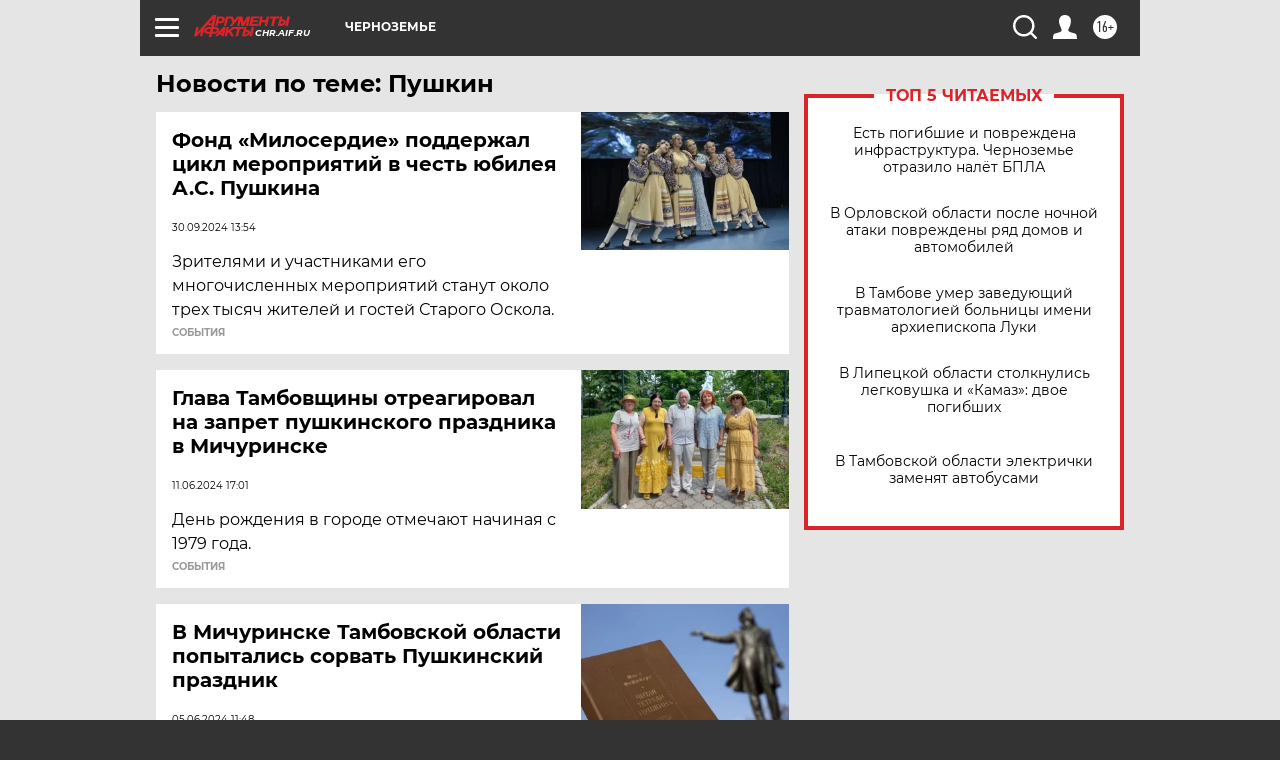

--- FILE ---
content_type: text/html
request_url: https://tns-counter.ru/nc01a**R%3Eundefined*aif_ru/ru/UTF-8/tmsec=aif_ru/508950067***
body_size: -72
content:
2E856D2569714C29X1769032745:2E856D2569714C29X1769032745